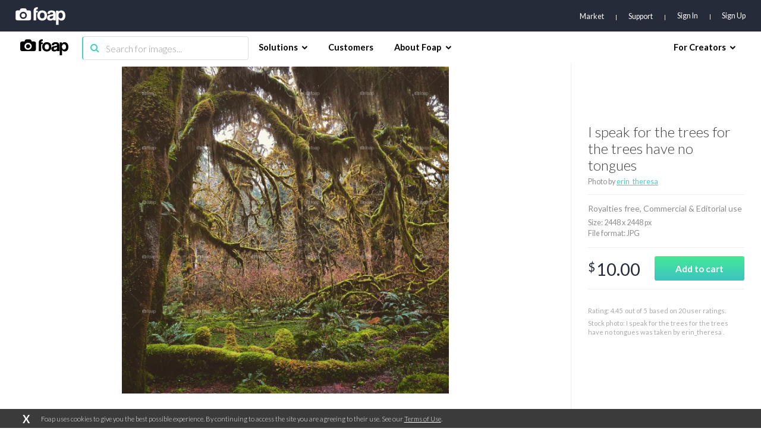

--- FILE ---
content_type: text/html; charset=utf-8
request_url: https://www.google.com/recaptcha/api2/aframe
body_size: 268
content:
<!DOCTYPE HTML><html><head><meta http-equiv="content-type" content="text/html; charset=UTF-8"></head><body><script nonce="N6b0DjQrnoV6wGBKAIm3OQ">/** Anti-fraud and anti-abuse applications only. See google.com/recaptcha */ try{var clients={'sodar':'https://pagead2.googlesyndication.com/pagead/sodar?'};window.addEventListener("message",function(a){try{if(a.source===window.parent){var b=JSON.parse(a.data);var c=clients[b['id']];if(c){var d=document.createElement('img');d.src=c+b['params']+'&rc='+(localStorage.getItem("rc::a")?sessionStorage.getItem("rc::b"):"");window.document.body.appendChild(d);sessionStorage.setItem("rc::e",parseInt(sessionStorage.getItem("rc::e")||0)+1);localStorage.setItem("rc::h",'1768929361271');}}}catch(b){}});window.parent.postMessage("_grecaptcha_ready", "*");}catch(b){}</script></body></html>